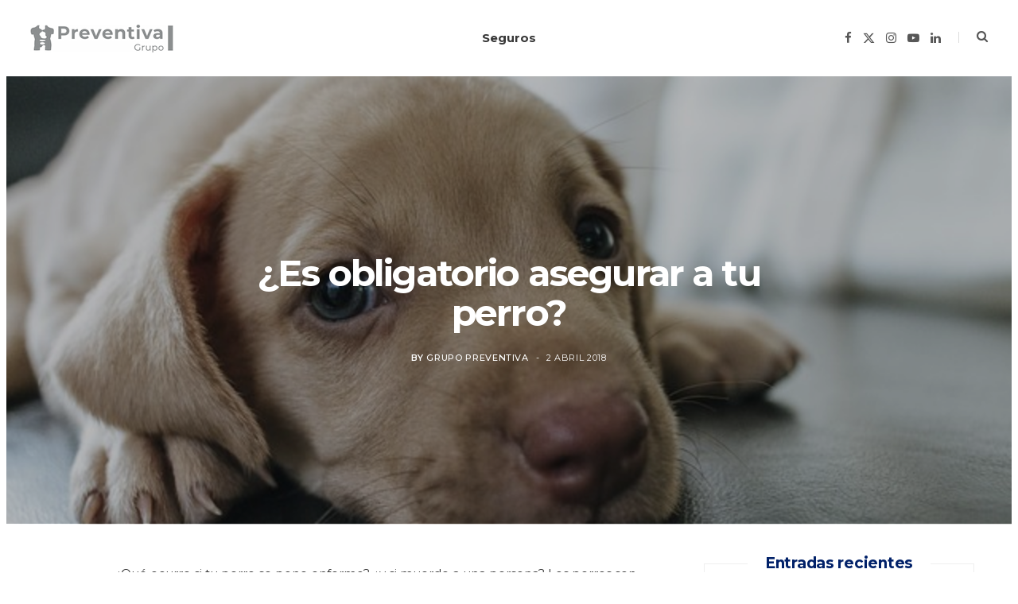

--- FILE ---
content_type: text/html; charset=UTF-8
request_url: https://grupopreventiva.com/obligatorio-asegurar-perro/
body_size: 17303
content:
<!DOCTYPE html>
<html lang="es">

<head>

	<meta charset="UTF-8" />
	<meta http-equiv="x-ua-compatible" content="ie=edge" />
	<meta name="viewport" content="width=device-width, initial-scale=1" />
	<link rel="pingback" href="https://grupopreventiva.com/xmlrpc.php" />
	<link rel="profile" href="https://gmpg.org/xfn/11" />
	
	<meta name='robots' content='noindex, nofollow' />

	<!-- This site is optimized with the Yoast SEO plugin v26.5 - https://yoast.com/wordpress/plugins/seo/ -->
	<title>¿Es obligatorio asegurar a tu perro? - Blog Grupo Preventiva</title>
<link data-rocket-preload as="style" href="https://fonts.googleapis.com/css?family=Open%20Sans%3A400%2C400i%2C600%2C700%7CLora%3A400i%7CMontserrat%3A400%2C500%2C600%2C700%7COpen%20Sans%3A400%2C500%2C600%2C700&#038;subset=latin%2Clatin-ext&#038;display=swap" rel="preload">
<link href="https://fonts.googleapis.com/css?family=Open%20Sans%3A400%2C400i%2C600%2C700%7CLora%3A400i%7CMontserrat%3A400%2C500%2C600%2C700%7COpen%20Sans%3A400%2C500%2C600%2C700&#038;subset=latin%2Clatin-ext&#038;display=swap" media="print" onload="this.media=&#039;all&#039;" rel="stylesheet">
<noscript><link rel="stylesheet" href="https://fonts.googleapis.com/css?family=Open%20Sans%3A400%2C400i%2C600%2C700%7CLora%3A400i%7CMontserrat%3A400%2C500%2C600%2C700%7COpen%20Sans%3A400%2C500%2C600%2C700&#038;subset=latin%2Clatin-ext&#038;display=swap"></noscript>
	<meta property="og:locale" content="es_ES" />
	<meta property="og:type" content="article" />
	<meta property="og:title" content="¿Es obligatorio asegurar a tu perro? - Blog Grupo Preventiva" />
	<meta property="og:description" content="¿Qué ocurre si tu perro se pone enfermo? ¿y si muerde a una persona? Los perros son como las personas: se pueden enfermar, necesitan cuidados, pueden tener accidentes (y también provocarlos), … ante estas situaciones un seguro para mascotas es de gran ayuda. Pero, ¿es obligatorio asegurar a tu perro? En España actualmente existe una" />
	<meta property="og:url" content="https://grupopreventiva.com/obligatorio-asegurar-perro/" />
	<meta property="og:site_name" content="Blog Grupo Preventiva" />
	<meta property="article:published_time" content="2018-04-02T00:00:00+00:00" />
	<meta property="og:image" content="https://grupopreventiva.com/wp-content/uploads/2020/02/es_obligatorio_asegurar_a_tu_perro.jpg" />
	<meta property="og:image:width" content="640" />
	<meta property="og:image:height" content="426" />
	<meta property="og:image:type" content="image/jpeg" />
	<meta name="author" content="Grupo Preventiva" />
	<meta name="twitter:card" content="summary_large_image" />
	<meta name="twitter:label1" content="Escrito por" />
	<meta name="twitter:data1" content="Grupo Preventiva" />
	<meta name="twitter:label2" content="Tiempo de lectura" />
	<meta name="twitter:data2" content="2 minutos" />
	<script type="application/ld+json" class="yoast-schema-graph">{"@context":"https://schema.org","@graph":[{"@type":"WebPage","@id":"https://grupopreventiva.com/obligatorio-asegurar-perro/","url":"https://grupopreventiva.com/obligatorio-asegurar-perro/","name":"¿Es obligatorio asegurar a tu perro? - Blog Grupo Preventiva","isPartOf":{"@id":"https://grupopreventiva.com/#website"},"primaryImageOfPage":{"@id":"https://grupopreventiva.com/obligatorio-asegurar-perro/#primaryimage"},"image":{"@id":"https://grupopreventiva.com/obligatorio-asegurar-perro/#primaryimage"},"thumbnailUrl":"https://grupopreventiva.com/wp-content/uploads/2020/02/es_obligatorio_asegurar_a_tu_perro.jpg","datePublished":"2018-04-02T00:00:00+00:00","author":{"@id":"https://grupopreventiva.com/#/schema/person/1c4e59219e3f65e7a7bd2a27949155e0"},"breadcrumb":{"@id":"https://grupopreventiva.com/obligatorio-asegurar-perro/#breadcrumb"},"inLanguage":"es","potentialAction":[{"@type":"ReadAction","target":["https://grupopreventiva.com/obligatorio-asegurar-perro/"]}]},{"@type":"ImageObject","inLanguage":"es","@id":"https://grupopreventiva.com/obligatorio-asegurar-perro/#primaryimage","url":"https://grupopreventiva.com/wp-content/uploads/2020/02/es_obligatorio_asegurar_a_tu_perro.jpg","contentUrl":"https://grupopreventiva.com/wp-content/uploads/2020/02/es_obligatorio_asegurar_a_tu_perro.jpg","width":640,"height":426},{"@type":"BreadcrumbList","@id":"https://grupopreventiva.com/obligatorio-asegurar-perro/#breadcrumb","itemListElement":[{"@type":"ListItem","position":1,"name":"Portada","item":"https://grupopreventiva.com/"},{"@type":"ListItem","position":2,"name":"¿Es obligatorio asegurar a tu perro?"}]},{"@type":"WebSite","@id":"https://grupopreventiva.com/#website","url":"https://grupopreventiva.com/","name":"Blog Grupo Preventiva","description":"Noticias y artículos relacionados con el seguro para tu familia","potentialAction":[{"@type":"SearchAction","target":{"@type":"EntryPoint","urlTemplate":"https://grupopreventiva.com/?s={search_term_string}"},"query-input":{"@type":"PropertyValueSpecification","valueRequired":true,"valueName":"search_term_string"}}],"inLanguage":"es"},{"@type":"Person","@id":"https://grupopreventiva.com/#/schema/person/1c4e59219e3f65e7a7bd2a27949155e0","name":"Grupo Preventiva","image":{"@type":"ImageObject","inLanguage":"es","@id":"https://grupopreventiva.com/#/schema/person/image/","url":"https://secure.gravatar.com/avatar/d85ef96636067a0c2f36df1696e50cddd7229d49f6993dee6266530870ab0e1e?s=96&d=mm&r=g","contentUrl":"https://secure.gravatar.com/avatar/d85ef96636067a0c2f36df1696e50cddd7229d49f6993dee6266530870ab0e1e?s=96&d=mm&r=g","caption":"Grupo Preventiva"},"url":"https://grupopreventiva.com/author/preventiva/"}]}</script>
	<!-- / Yoast SEO plugin. -->


<link rel='dns-prefetch' href='//fonts.googleapis.com' />
<link href='https://fonts.gstatic.com' crossorigin rel='preconnect' />
<link rel="alternate" type="application/rss+xml" title="Blog Grupo Preventiva &raquo; Feed" href="https://grupopreventiva.com/feed/" />
<link rel="alternate" type="application/rss+xml" title="Blog Grupo Preventiva &raquo; Feed de los comentarios" href="https://grupopreventiva.com/comments/feed/" />
<link rel="alternate" title="oEmbed (JSON)" type="application/json+oembed" href="https://grupopreventiva.com/wp-json/oembed/1.0/embed?url=https%3A%2F%2Fgrupopreventiva.com%2Fobligatorio-asegurar-perro%2F" />
<link rel="alternate" title="oEmbed (XML)" type="text/xml+oembed" href="https://grupopreventiva.com/wp-json/oembed/1.0/embed?url=https%3A%2F%2Fgrupopreventiva.com%2Fobligatorio-asegurar-perro%2F&#038;format=xml" />
<style id='wp-img-auto-sizes-contain-inline-css' type='text/css'>
img:is([sizes=auto i],[sizes^="auto," i]){contain-intrinsic-size:3000px 1500px}
/*# sourceURL=wp-img-auto-sizes-contain-inline-css */
</style>
<link data-minify="1" rel='stylesheet' id='cheerup-core-css' href='https://grupopreventiva.com/wp-content/cache/min/1/wp-content/themes/cheerup/style.css?ver=1761043654' type='text/css' media='all' />
<style id='wp-emoji-styles-inline-css' type='text/css'>

	img.wp-smiley, img.emoji {
		display: inline !important;
		border: none !important;
		box-shadow: none !important;
		height: 1em !important;
		width: 1em !important;
		margin: 0 0.07em !important;
		vertical-align: -0.1em !important;
		background: none !important;
		padding: 0 !important;
	}
/*# sourceURL=wp-emoji-styles-inline-css */
</style>
<style id='wp-block-library-inline-css' type='text/css'>
:root{--wp-block-synced-color:#7a00df;--wp-block-synced-color--rgb:122,0,223;--wp-bound-block-color:var(--wp-block-synced-color);--wp-editor-canvas-background:#ddd;--wp-admin-theme-color:#007cba;--wp-admin-theme-color--rgb:0,124,186;--wp-admin-theme-color-darker-10:#006ba1;--wp-admin-theme-color-darker-10--rgb:0,107,160.5;--wp-admin-theme-color-darker-20:#005a87;--wp-admin-theme-color-darker-20--rgb:0,90,135;--wp-admin-border-width-focus:2px}@media (min-resolution:192dpi){:root{--wp-admin-border-width-focus:1.5px}}.wp-element-button{cursor:pointer}:root .has-very-light-gray-background-color{background-color:#eee}:root .has-very-dark-gray-background-color{background-color:#313131}:root .has-very-light-gray-color{color:#eee}:root .has-very-dark-gray-color{color:#313131}:root .has-vivid-green-cyan-to-vivid-cyan-blue-gradient-background{background:linear-gradient(135deg,#00d084,#0693e3)}:root .has-purple-crush-gradient-background{background:linear-gradient(135deg,#34e2e4,#4721fb 50%,#ab1dfe)}:root .has-hazy-dawn-gradient-background{background:linear-gradient(135deg,#faaca8,#dad0ec)}:root .has-subdued-olive-gradient-background{background:linear-gradient(135deg,#fafae1,#67a671)}:root .has-atomic-cream-gradient-background{background:linear-gradient(135deg,#fdd79a,#004a59)}:root .has-nightshade-gradient-background{background:linear-gradient(135deg,#330968,#31cdcf)}:root .has-midnight-gradient-background{background:linear-gradient(135deg,#020381,#2874fc)}:root{--wp--preset--font-size--normal:16px;--wp--preset--font-size--huge:42px}.has-regular-font-size{font-size:1em}.has-larger-font-size{font-size:2.625em}.has-normal-font-size{font-size:var(--wp--preset--font-size--normal)}.has-huge-font-size{font-size:var(--wp--preset--font-size--huge)}.has-text-align-center{text-align:center}.has-text-align-left{text-align:left}.has-text-align-right{text-align:right}.has-fit-text{white-space:nowrap!important}#end-resizable-editor-section{display:none}.aligncenter{clear:both}.items-justified-left{justify-content:flex-start}.items-justified-center{justify-content:center}.items-justified-right{justify-content:flex-end}.items-justified-space-between{justify-content:space-between}.screen-reader-text{border:0;clip-path:inset(50%);height:1px;margin:-1px;overflow:hidden;padding:0;position:absolute;width:1px;word-wrap:normal!important}.screen-reader-text:focus{background-color:#ddd;clip-path:none;color:#444;display:block;font-size:1em;height:auto;left:5px;line-height:normal;padding:15px 23px 14px;text-decoration:none;top:5px;width:auto;z-index:100000}html :where(.has-border-color){border-style:solid}html :where([style*=border-top-color]){border-top-style:solid}html :where([style*=border-right-color]){border-right-style:solid}html :where([style*=border-bottom-color]){border-bottom-style:solid}html :where([style*=border-left-color]){border-left-style:solid}html :where([style*=border-width]){border-style:solid}html :where([style*=border-top-width]){border-top-style:solid}html :where([style*=border-right-width]){border-right-style:solid}html :where([style*=border-bottom-width]){border-bottom-style:solid}html :where([style*=border-left-width]){border-left-style:solid}html :where(img[class*=wp-image-]){height:auto;max-width:100%}:where(figure){margin:0 0 1em}html :where(.is-position-sticky){--wp-admin--admin-bar--position-offset:var(--wp-admin--admin-bar--height,0px)}@media screen and (max-width:600px){html :where(.is-position-sticky){--wp-admin--admin-bar--position-offset:0px}}

/*# sourceURL=wp-block-library-inline-css */
</style><style id='global-styles-inline-css' type='text/css'>
:root{--wp--preset--aspect-ratio--square: 1;--wp--preset--aspect-ratio--4-3: 4/3;--wp--preset--aspect-ratio--3-4: 3/4;--wp--preset--aspect-ratio--3-2: 3/2;--wp--preset--aspect-ratio--2-3: 2/3;--wp--preset--aspect-ratio--16-9: 16/9;--wp--preset--aspect-ratio--9-16: 9/16;--wp--preset--color--black: #000000;--wp--preset--color--cyan-bluish-gray: #abb8c3;--wp--preset--color--white: #ffffff;--wp--preset--color--pale-pink: #f78da7;--wp--preset--color--vivid-red: #cf2e2e;--wp--preset--color--luminous-vivid-orange: #ff6900;--wp--preset--color--luminous-vivid-amber: #fcb900;--wp--preset--color--light-green-cyan: #7bdcb5;--wp--preset--color--vivid-green-cyan: #00d084;--wp--preset--color--pale-cyan-blue: #8ed1fc;--wp--preset--color--vivid-cyan-blue: #0693e3;--wp--preset--color--vivid-purple: #9b51e0;--wp--preset--gradient--vivid-cyan-blue-to-vivid-purple: linear-gradient(135deg,rgb(6,147,227) 0%,rgb(155,81,224) 100%);--wp--preset--gradient--light-green-cyan-to-vivid-green-cyan: linear-gradient(135deg,rgb(122,220,180) 0%,rgb(0,208,130) 100%);--wp--preset--gradient--luminous-vivid-amber-to-luminous-vivid-orange: linear-gradient(135deg,rgb(252,185,0) 0%,rgb(255,105,0) 100%);--wp--preset--gradient--luminous-vivid-orange-to-vivid-red: linear-gradient(135deg,rgb(255,105,0) 0%,rgb(207,46,46) 100%);--wp--preset--gradient--very-light-gray-to-cyan-bluish-gray: linear-gradient(135deg,rgb(238,238,238) 0%,rgb(169,184,195) 100%);--wp--preset--gradient--cool-to-warm-spectrum: linear-gradient(135deg,rgb(74,234,220) 0%,rgb(151,120,209) 20%,rgb(207,42,186) 40%,rgb(238,44,130) 60%,rgb(251,105,98) 80%,rgb(254,248,76) 100%);--wp--preset--gradient--blush-light-purple: linear-gradient(135deg,rgb(255,206,236) 0%,rgb(152,150,240) 100%);--wp--preset--gradient--blush-bordeaux: linear-gradient(135deg,rgb(254,205,165) 0%,rgb(254,45,45) 50%,rgb(107,0,62) 100%);--wp--preset--gradient--luminous-dusk: linear-gradient(135deg,rgb(255,203,112) 0%,rgb(199,81,192) 50%,rgb(65,88,208) 100%);--wp--preset--gradient--pale-ocean: linear-gradient(135deg,rgb(255,245,203) 0%,rgb(182,227,212) 50%,rgb(51,167,181) 100%);--wp--preset--gradient--electric-grass: linear-gradient(135deg,rgb(202,248,128) 0%,rgb(113,206,126) 100%);--wp--preset--gradient--midnight: linear-gradient(135deg,rgb(2,3,129) 0%,rgb(40,116,252) 100%);--wp--preset--font-size--small: 13px;--wp--preset--font-size--medium: 20px;--wp--preset--font-size--large: 36px;--wp--preset--font-size--x-large: 42px;--wp--preset--spacing--20: 0.44rem;--wp--preset--spacing--30: 0.67rem;--wp--preset--spacing--40: 1rem;--wp--preset--spacing--50: 1.5rem;--wp--preset--spacing--60: 2.25rem;--wp--preset--spacing--70: 3.38rem;--wp--preset--spacing--80: 5.06rem;--wp--preset--shadow--natural: 6px 6px 9px rgba(0, 0, 0, 0.2);--wp--preset--shadow--deep: 12px 12px 50px rgba(0, 0, 0, 0.4);--wp--preset--shadow--sharp: 6px 6px 0px rgba(0, 0, 0, 0.2);--wp--preset--shadow--outlined: 6px 6px 0px -3px rgb(255, 255, 255), 6px 6px rgb(0, 0, 0);--wp--preset--shadow--crisp: 6px 6px 0px rgb(0, 0, 0);}:where(.is-layout-flex){gap: 0.5em;}:where(.is-layout-grid){gap: 0.5em;}body .is-layout-flex{display: flex;}.is-layout-flex{flex-wrap: wrap;align-items: center;}.is-layout-flex > :is(*, div){margin: 0;}body .is-layout-grid{display: grid;}.is-layout-grid > :is(*, div){margin: 0;}:where(.wp-block-columns.is-layout-flex){gap: 2em;}:where(.wp-block-columns.is-layout-grid){gap: 2em;}:where(.wp-block-post-template.is-layout-flex){gap: 1.25em;}:where(.wp-block-post-template.is-layout-grid){gap: 1.25em;}.has-black-color{color: var(--wp--preset--color--black) !important;}.has-cyan-bluish-gray-color{color: var(--wp--preset--color--cyan-bluish-gray) !important;}.has-white-color{color: var(--wp--preset--color--white) !important;}.has-pale-pink-color{color: var(--wp--preset--color--pale-pink) !important;}.has-vivid-red-color{color: var(--wp--preset--color--vivid-red) !important;}.has-luminous-vivid-orange-color{color: var(--wp--preset--color--luminous-vivid-orange) !important;}.has-luminous-vivid-amber-color{color: var(--wp--preset--color--luminous-vivid-amber) !important;}.has-light-green-cyan-color{color: var(--wp--preset--color--light-green-cyan) !important;}.has-vivid-green-cyan-color{color: var(--wp--preset--color--vivid-green-cyan) !important;}.has-pale-cyan-blue-color{color: var(--wp--preset--color--pale-cyan-blue) !important;}.has-vivid-cyan-blue-color{color: var(--wp--preset--color--vivid-cyan-blue) !important;}.has-vivid-purple-color{color: var(--wp--preset--color--vivid-purple) !important;}.has-black-background-color{background-color: var(--wp--preset--color--black) !important;}.has-cyan-bluish-gray-background-color{background-color: var(--wp--preset--color--cyan-bluish-gray) !important;}.has-white-background-color{background-color: var(--wp--preset--color--white) !important;}.has-pale-pink-background-color{background-color: var(--wp--preset--color--pale-pink) !important;}.has-vivid-red-background-color{background-color: var(--wp--preset--color--vivid-red) !important;}.has-luminous-vivid-orange-background-color{background-color: var(--wp--preset--color--luminous-vivid-orange) !important;}.has-luminous-vivid-amber-background-color{background-color: var(--wp--preset--color--luminous-vivid-amber) !important;}.has-light-green-cyan-background-color{background-color: var(--wp--preset--color--light-green-cyan) !important;}.has-vivid-green-cyan-background-color{background-color: var(--wp--preset--color--vivid-green-cyan) !important;}.has-pale-cyan-blue-background-color{background-color: var(--wp--preset--color--pale-cyan-blue) !important;}.has-vivid-cyan-blue-background-color{background-color: var(--wp--preset--color--vivid-cyan-blue) !important;}.has-vivid-purple-background-color{background-color: var(--wp--preset--color--vivid-purple) !important;}.has-black-border-color{border-color: var(--wp--preset--color--black) !important;}.has-cyan-bluish-gray-border-color{border-color: var(--wp--preset--color--cyan-bluish-gray) !important;}.has-white-border-color{border-color: var(--wp--preset--color--white) !important;}.has-pale-pink-border-color{border-color: var(--wp--preset--color--pale-pink) !important;}.has-vivid-red-border-color{border-color: var(--wp--preset--color--vivid-red) !important;}.has-luminous-vivid-orange-border-color{border-color: var(--wp--preset--color--luminous-vivid-orange) !important;}.has-luminous-vivid-amber-border-color{border-color: var(--wp--preset--color--luminous-vivid-amber) !important;}.has-light-green-cyan-border-color{border-color: var(--wp--preset--color--light-green-cyan) !important;}.has-vivid-green-cyan-border-color{border-color: var(--wp--preset--color--vivid-green-cyan) !important;}.has-pale-cyan-blue-border-color{border-color: var(--wp--preset--color--pale-cyan-blue) !important;}.has-vivid-cyan-blue-border-color{border-color: var(--wp--preset--color--vivid-cyan-blue) !important;}.has-vivid-purple-border-color{border-color: var(--wp--preset--color--vivid-purple) !important;}.has-vivid-cyan-blue-to-vivid-purple-gradient-background{background: var(--wp--preset--gradient--vivid-cyan-blue-to-vivid-purple) !important;}.has-light-green-cyan-to-vivid-green-cyan-gradient-background{background: var(--wp--preset--gradient--light-green-cyan-to-vivid-green-cyan) !important;}.has-luminous-vivid-amber-to-luminous-vivid-orange-gradient-background{background: var(--wp--preset--gradient--luminous-vivid-amber-to-luminous-vivid-orange) !important;}.has-luminous-vivid-orange-to-vivid-red-gradient-background{background: var(--wp--preset--gradient--luminous-vivid-orange-to-vivid-red) !important;}.has-very-light-gray-to-cyan-bluish-gray-gradient-background{background: var(--wp--preset--gradient--very-light-gray-to-cyan-bluish-gray) !important;}.has-cool-to-warm-spectrum-gradient-background{background: var(--wp--preset--gradient--cool-to-warm-spectrum) !important;}.has-blush-light-purple-gradient-background{background: var(--wp--preset--gradient--blush-light-purple) !important;}.has-blush-bordeaux-gradient-background{background: var(--wp--preset--gradient--blush-bordeaux) !important;}.has-luminous-dusk-gradient-background{background: var(--wp--preset--gradient--luminous-dusk) !important;}.has-pale-ocean-gradient-background{background: var(--wp--preset--gradient--pale-ocean) !important;}.has-electric-grass-gradient-background{background: var(--wp--preset--gradient--electric-grass) !important;}.has-midnight-gradient-background{background: var(--wp--preset--gradient--midnight) !important;}.has-small-font-size{font-size: var(--wp--preset--font-size--small) !important;}.has-medium-font-size{font-size: var(--wp--preset--font-size--medium) !important;}.has-large-font-size{font-size: var(--wp--preset--font-size--large) !important;}.has-x-large-font-size{font-size: var(--wp--preset--font-size--x-large) !important;}
/*# sourceURL=global-styles-inline-css */
</style>

<style id='classic-theme-styles-inline-css' type='text/css'>
/*! This file is auto-generated */
.wp-block-button__link{color:#fff;background-color:#32373c;border-radius:9999px;box-shadow:none;text-decoration:none;padding:calc(.667em + 2px) calc(1.333em + 2px);font-size:1.125em}.wp-block-file__button{background:#32373c;color:#fff;text-decoration:none}
/*# sourceURL=/wp-includes/css/classic-themes.min.css */
</style>
<link data-minify="1" rel='stylesheet' id='wpa-css-css' href='https://grupopreventiva.com/wp-content/cache/min/1/wp-content/plugins/honeypot/includes/css/wpa.css?ver=1761043654' type='text/css' media='all' />

<link data-minify="1" rel='stylesheet' id='cheerup-icons-css' href='https://grupopreventiva.com/wp-content/cache/min/1/wp-content/themes/cheerup/css/icons/icons.css?ver=1761043654' type='text/css' media='all' />
<link data-minify="1" rel='stylesheet' id='cheerup-lightbox-css' href='https://grupopreventiva.com/wp-content/cache/min/1/wp-content/themes/cheerup/css/lightbox.css?ver=1761043654' type='text/css' media='all' />
<link data-minify="1" rel='stylesheet' id='cheerup-skin-css' href='https://grupopreventiva.com/wp-content/cache/min/1/wp-content/themes/cheerup/css/skin-bold.css?ver=1761043654' type='text/css' media='all' />
<link data-minify="1" rel='stylesheet' id='cheerup-font-raleway-css' href='https://grupopreventiva.com/wp-content/cache/min/1/wp-content/themes/cheerup/css/fonts/raleway.css?ver=1761043654' type='text/css' media='all' />
<link data-minify="1" rel='stylesheet' id='cheerup-child-css' href='https://grupopreventiva.com/wp-content/cache/min/1/wp-content/themes/cheerup-child/style.css?ver=1761043654' type='text/css' media='all' />
<style id='cheerup-child-inline-css' type='text/css'>
:root { --main-color: #4698cb;
--main-color-rgb: 70,152,203;
--text-font: "Montserrat", system-ui, -apple-system, "Segoe UI", Arial, sans-serif;
--body-font: "Montserrat", system-ui, -apple-system, "Segoe UI", Arial, sans-serif;
--title-font: "Montserrat", system-ui, -apple-system, "Segoe UI", Arial, sans-serif;
--h-font: "Montserrat", system-ui, -apple-system, "Segoe UI", Arial, sans-serif;
--title-font: "Montserrat", system-ui, -apple-system, "Segoe UI", Arial, sans-serif;
--nav-hover-color: #012169;
--nav-blip-hover-color: #012169;
--nav-active-color: #012169;
--ui-font: "Montserrat", system-ui, -apple-system, "Segoe UI", Arial, sans-serif;
--title-font: "Montserrat", system-ui, -apple-system, "Segoe UI", Arial, sans-serif;
--h-font: "Montserrat", system-ui, -apple-system, "Segoe UI", Arial, sans-serif;
--alt-font: "Montserrat", system-ui, -apple-system, "Segoe UI", Arial, sans-serif;
--alt-font2: "Montserrat", system-ui, -apple-system, "Segoe UI", Arial, sans-serif; }
.post-title, 
.post-title-alt, 
.post-title a, 
.post-title-alt a { color: #012169; }
.sidebar .widget-title { color: #012169; }
.sidebar .widget-title .title { font-family: "Open Sans", system-ui, -apple-system, "Segoe UI", Arial, sans-serif; }
.sidebar .widget-title { --block-head-bc: #4698cb; }
.navigation { font-family: "Open Sans", system-ui, -apple-system, "Segoe UI", Arial, sans-serif; }
.navigation .menu > li > a:after { display: none; }
.navigation { --nav-drop-color: #c3c3c3; --nav-drop-active-color: #000000; }
.main-footer .upper-footer { background-color: #4698cb; border-top: none; }
.main-footer .post-title, .main-footer .product-title { color: #012169 !important; }
.navigation.inline .menu > li > a { font-family: "Open Sans", system-ui, -apple-system, "Segoe UI", Arial, sans-serif; }
.navigation.inline .menu > li li a { font-family: "Open Sans", system-ui, -apple-system, "Segoe UI", Arial, sans-serif; }


/*# sourceURL=cheerup-child-inline-css */
</style>

<style id='rocket-lazyload-inline-css' type='text/css'>
.rll-youtube-player{position:relative;padding-bottom:56.23%;height:0;overflow:hidden;max-width:100%;}.rll-youtube-player:focus-within{outline: 2px solid currentColor;outline-offset: 5px;}.rll-youtube-player iframe{position:absolute;top:0;left:0;width:100%;height:100%;z-index:100;background:0 0}.rll-youtube-player img{bottom:0;display:block;left:0;margin:auto;max-width:100%;width:100%;position:absolute;right:0;top:0;border:none;height:auto;-webkit-transition:.4s all;-moz-transition:.4s all;transition:.4s all}.rll-youtube-player img:hover{-webkit-filter:brightness(75%)}.rll-youtube-player .play{height:100%;width:100%;left:0;top:0;position:absolute;background:url(https://grupopreventiva.com/wp-content/plugins/wp-rocket/assets/img/youtube.png) no-repeat center;background-color: transparent !important;cursor:pointer;border:none;}
/*# sourceURL=rocket-lazyload-inline-css */
</style>
<script type="text/javascript" id="cheerup-lazy-inline-js-after">
/* <![CDATA[ */
/**
 * @copyright ThemeSphere
 * @preserve
 */
var BunyadLazy={};BunyadLazy.load=function(){function a(e,n){var t={};e.dataset.bgset&&e.dataset.sizes?(t.sizes=e.dataset.sizes,t.srcset=e.dataset.bgset):t.src=e.dataset.bgsrc,function(t){var a=t.dataset.ratio;if(0<a){const e=t.parentElement;if(e.classList.contains("media-ratio")){const n=e.style;n.getPropertyValue("--a-ratio")||(n.paddingBottom=100/a+"%")}}}(e);var a,o=document.createElement("img");for(a in o.onload=function(){var t="url('"+(o.currentSrc||o.src)+"')",a=e.style;a.backgroundImage!==t&&requestAnimationFrame(()=>{a.backgroundImage=t,n&&n()}),o.onload=null,o.onerror=null,o=null},o.onerror=o.onload,t)o.setAttribute(a,t[a]);o&&o.complete&&0<o.naturalWidth&&o.onload&&o.onload()}function e(t){t.dataset.loaded||a(t,()=>{document.dispatchEvent(new Event("lazyloaded")),t.dataset.loaded=1})}function n(t){"complete"===document.readyState?t():window.addEventListener("load",t)}return{initEarly:function(){var t,a=()=>{document.querySelectorAll(".img.bg-cover:not(.lazyload)").forEach(e)};"complete"!==document.readyState?(t=setInterval(a,150),n(()=>{a(),clearInterval(t)})):a()},callOnLoad:n,initBgImages:function(t){t&&n(()=>{document.querySelectorAll(".img.bg-cover").forEach(e)})},bgLoad:a}}(),BunyadLazy.load.initEarly();
//# sourceURL=cheerup-lazy-inline-js-after
/* ]]> */
</script>
<script type="text/javascript" id="jquery-core-js-extra">
/* <![CDATA[ */
var Sphere_Plugin = {"ajaxurl":"https://grupopreventiva.com/wp-admin/admin-ajax.php"};
//# sourceURL=jquery-core-js-extra
/* ]]> */
</script>
<script type="text/javascript" src="https://grupopreventiva.com/wp-includes/js/jquery/jquery.min.js?ver=3.7.1" id="jquery-core-js"></script>
<script type="text/javascript" src="https://grupopreventiva.com/wp-includes/js/jquery/jquery-migrate.min.js?ver=3.4.1" id="jquery-migrate-js"></script>
<link rel="https://api.w.org/" href="https://grupopreventiva.com/wp-json/" /><link rel="alternate" title="JSON" type="application/json" href="https://grupopreventiva.com/wp-json/wp/v2/posts/828" /><link rel="EditURI" type="application/rsd+xml" title="RSD" href="https://grupopreventiva.com/xmlrpc.php?rsd" />
<meta name="generator" content="WordPress 6.9" />
<link rel='shortlink' href='https://grupopreventiva.com/?p=828' />
<noscript><style id="rocket-lazyload-nojs-css">.rll-youtube-player, [data-lazy-src]{display:none !important;}</style></noscript>
<meta name="generator" content="WP Rocket 3.20.1.2" data-wpr-features="wpr_defer_js wpr_minify_js wpr_lazyload_images wpr_lazyload_iframes wpr_minify_css wpr_desktop" /></head>

<body class="wp-singular post-template-default single single-post postid-828 single-format-image wp-theme-cheerup wp-child-theme-cheerup-child right-sidebar layout-creative skin-bold has-lb has-lb-s">


<div data-rocket-location-hash="a933d212100e5e0b47adec7322983482" class="main-wrap">

	
		
		
<header data-rocket-location-hash="5ef4f59eb661d1a49b10eb714ff53c18" id="main-head" class="main-head head-nav-below simple has-search-modal">

	<div data-rocket-location-hash="093ae98d9c256c4f3c1b08486efb3db4" class="inner inner-head ts-contain" data-sticky-bar="smart">
		<div class="wrap">
		
			<div class="left-contain">
				<span class="mobile-nav"><i class="tsi tsi-bars"></i></span>	
			
						<div class="title">
			
			<a href="https://grupopreventiva.com/" title="Blog Grupo Preventiva" rel="home">
			
							
								
				<img src="data:image/svg+xml,%3Csvg%20xmlns='http://www.w3.org/2000/svg'%20viewBox='0%200%20180%2035'%3E%3C/svg%3E" class="logo-image" alt="Blog Grupo Preventiva" data-lazy-srcset="https://grupopreventiva.com/wp-content/uploads/2023/05/logo-nuevo-grupo-preventiva.png ,https://grupopreventiva.com/wp-content/uploads/2023/05/logo-nuevo-grupo-preventiva-2x.png 2x" width="180" height="35" data-lazy-src="https://grupopreventiva.com/wp-content/uploads/2023/05/logo-nuevo-grupo-preventiva.png" /><noscript><img src="https://grupopreventiva.com/wp-content/uploads/2023/05/logo-nuevo-grupo-preventiva.png" class="logo-image" alt="Blog Grupo Preventiva" srcset="https://grupopreventiva.com/wp-content/uploads/2023/05/logo-nuevo-grupo-preventiva.png ,https://grupopreventiva.com/wp-content/uploads/2023/05/logo-nuevo-grupo-preventiva-2x.png 2x" width="180" height="35" /></noscript>

						
			</a>
		
		</div>			
			</div>
				
				
			<div class="navigation-wrap inline">
								
				<nav class="navigation navigation-main inline simple light" data-sticky-bar="smart">
					<div class="menu-main-menu-container"><ul id="menu-main-menu" class="menu"><li id="menu-item-1243" class="menu-item menu-item-type-taxonomy menu-item-object-category menu-cat-17 menu-item-1243"><a href="https://grupopreventiva.com/category/seguros/">Seguros</a></li>
</ul></div>				</nav>
				
							</div>
			
			<div class="actions">
			
				
	
		<ul class="social-icons cf">
		
					
			<li><a href="https://www.facebook.com/GrupoPreventivaSeguros" class="tsi tsi-facebook" target="_blank"><span class="visuallyhidden">Facebook</span></a></li>
									
					
			<li><a href="https://twitter.com/GrupoPreventiva" class="tsi tsi-twitter" target="_blank"><span class="visuallyhidden">X (Twitter)</span></a></li>
									
					
			<li><a href="https://www.instagram.com/preventiva_seguros/" class="tsi tsi-instagram" target="_blank"><span class="visuallyhidden">Instagram</span></a></li>
									
					
			<li><a href="https://www.youtube.com/channel/UCPyOOEmdZn1aQKLaD9axtHQ" class="tsi tsi-youtube-play" target="_blank"><span class="visuallyhidden">YouTube</span></a></li>
									
					
			<li><a href="https://www.linkedin.com/company/preventiva-compa-ia-de-seguros-y-reaseguros-s.a.?trk=top_nav_home" class="tsi tsi-linkedin" target="_blank"><span class="visuallyhidden">LinkedIn</span></a></li>
									
					
		</ul>
	
								
								
					<a href="#" title="Buscar" class="search-link"><i class="tsi tsi-search"></i></a>
					
					<div class="search-box-overlay">
						<form method="get" class="search-form" action="https://grupopreventiva.com/">
						
							<button type="submit" class="search-submit" aria-label="Buscar"><i class="tsi tsi-search"></i></button>
							<input type="search" class="search-field" name="s" placeholder="Escribe y pulsa Intro" value="" required />
									
						</form>
					</div>
				
								
							
			</div>
		</div>
	</div>

</header> <!-- .main-head -->	
	
		
	
<div data-rocket-location-hash="0c82e35287269051bdc3a539e5e5ae91" class="single-creative css-parallax">

	<div data-rocket-location-hash="2e02b6d829971ec13e12490be8d0ec7b" class="cf">
		
	
	<div class="featured" data-parallax="1">
	
				
			<a href="https://grupopreventiva.com/wp-content/uploads/2020/02/es_obligatorio_asegurar_a_tu_perro.jpg" class="image-link"><img width="640" height="426" src="data:image/svg+xml,%3Csvg%20xmlns='http://www.w3.org/2000/svg'%20viewBox='0%200%20640%20426'%3E%3C/svg%3E" class="attachment-large size-large wp-post-image" alt="" data-lazy-sizes="(max-width: 1920px) 100vw, 1920px" title="¿Es obligatorio asegurar a tu perro?" decoding="async" fetchpriority="high" data-lazy-srcset="https://grupopreventiva.com/wp-content/uploads/2020/02/es_obligatorio_asegurar_a_tu_perro.jpg 640w, https://grupopreventiva.com/wp-content/uploads/2020/02/es_obligatorio_asegurar_a_tu_perro-300x200.jpg 300w, https://grupopreventiva.com/wp-content/uploads/2020/02/es_obligatorio_asegurar_a_tu_perro-175x116.jpg 175w, https://grupopreventiva.com/wp-content/uploads/2020/02/es_obligatorio_asegurar_a_tu_perro-450x300.jpg 450w" data-lazy-src="https://grupopreventiva.com/wp-content/uploads/2020/02/es_obligatorio_asegurar_a_tu_perro.jpg" /><noscript><img width="640" height="426" src="https://grupopreventiva.com/wp-content/uploads/2020/02/es_obligatorio_asegurar_a_tu_perro.jpg" class="attachment-large size-large wp-post-image" alt="" sizes="(max-width: 1920px) 100vw, 1920px" title="¿Es obligatorio asegurar a tu perro?" decoding="async" fetchpriority="high" srcset="https://grupopreventiva.com/wp-content/uploads/2020/02/es_obligatorio_asegurar_a_tu_perro.jpg 640w, https://grupopreventiva.com/wp-content/uploads/2020/02/es_obligatorio_asegurar_a_tu_perro-300x200.jpg 300w, https://grupopreventiva.com/wp-content/uploads/2020/02/es_obligatorio_asegurar_a_tu_perro-175x116.jpg 175w, https://grupopreventiva.com/wp-content/uploads/2020/02/es_obligatorio_asegurar_a_tu_perro-450x300.jpg 450w" /></noscript></a>			
				
		<div class="overlay">
					
			<div class="post-meta post-meta-b the-post-meta has-below"><div class="meta-above"><span class="cat-labels">
						<span class="text-in">En</span>
						
					</span>
					</div><h1 class="is-title post-title">¿Es obligatorio asegurar a tu perro?</h1><div class="below meta-below"><span class="meta-item post-author"><span class="by">By</span> <a href="https://grupopreventiva.com/author/preventiva/" title="Entradas de Grupo Preventiva" rel="author">Grupo Preventiva</a></span> <span class="meta-sep"></span> <a href="https://grupopreventiva.com/obligatorio-asegurar-perro/" class="meta-item date-link">
						<time class="post-date" datetime="2018-04-02T00:00:00+00:00">2 abril 2018</time>
					</a></div></div>							
														<div class="post-share">
					
						
			<div class="post-share-icons cf">
			
				<span class="counters">

													
		<a href="#" class="likes-count tsi tsi-heart-o" data-id="828" title=""><span class="number">0</span></a>
		
												
				</span>

								
					<a href="https://www.facebook.com/sharer.php?u=https%3A%2F%2Fgrupopreventiva.com%2Fobligatorio-asegurar-perro%2F" class="link facebook" target="_blank" title="Compartir en Facebook"><i class="tsi tsi-facebook"></i></a>
						
								
					<a href="https://twitter.com/intent/tweet?url=https%3A%2F%2Fgrupopreventiva.com%2Fobligatorio-asegurar-perro%2F&#038;text=%C2%BFEs%20obligatorio%20asegurar%20a%20tu%20perro%3F" class="link twitter" target="_blank" title="Compartir en Twitter"><i class="tsi tsi-twitter"></i></a>
						
								
					<a href="https://pinterest.com/pin/create/button/?url=https%3A%2F%2Fgrupopreventiva.com%2Fobligatorio-asegurar-perro%2F&#038;media=https%3A%2F%2Fgrupopreventiva.com%2Fwp-content%2Fuploads%2F2020%2F02%2Fes_obligatorio_asegurar_a_tu_perro.jpg&#038;description=%C2%BFEs%20obligatorio%20asegurar%20a%20tu%20perro%3F" class="link pinterest" target="_blank" title="Pinterest"><i class="tsi tsi-pinterest-p"></i></a>
						
								
					<a href="/cdn-cgi/l/email-protection#[base64]" class="link email" target="_blank" title="Email"><i class="tsi tsi-envelope-o"></i></a>
						
									
								
			</div>
			
						
		</div>										
		</div>
		
	</div>

		</div>
	
	
	<div data-rocket-location-hash="84f1fab2b885058f57280e1beb7f8544" class="main wrap">

		<div id="post-828" class="post-828 post type-post status-publish format-image has-post-thumbnail tag-mascotas tag-perros tag-seguros-de-mascotas tag-seguros-de-perros post_format-post-format-image">
	
		<div class="ts-row cf">
			<div class="col-8 main-content cf">

				<article class="the-post">
					
								
					<div>
									
	
	<div class="post-share-float share-float-a is-hidden cf">
	
					<span class="share-text">Compartir</span>
		
		<div class="services">
		
				
			<a href="https://www.facebook.com/sharer.php?u=https%3A%2F%2Fgrupopreventiva.com%2Fobligatorio-asegurar-perro%2F" class="cf service facebook" target="_blank" title="Compartir en Facebook">
				<i class="tsi tsi-facebook"></i>
				<span class="label">Compartir en Facebook</span>
			</a>
				
				
			<a href="https://twitter.com/intent/tweet?url=https%3A%2F%2Fgrupopreventiva.com%2Fobligatorio-asegurar-perro%2F&text=%C2%BFEs%20obligatorio%20asegurar%20a%20tu%20perro%3F" class="cf service twitter" target="_blank" title="Compartir en Twitter">
				<i class="tsi tsi-twitter"></i>
				<span class="label">Compartir en Twitter</span>
			</a>
				
				
			<a href="https://pinterest.com/pin/create/button/?url=https%3A%2F%2Fgrupopreventiva.com%2Fobligatorio-asegurar-perro%2F&media=https%3A%2F%2Fgrupopreventiva.com%2Fwp-content%2Fuploads%2F2020%2F02%2Fes_obligatorio_asegurar_a_tu_perro.jpg&description=%C2%BFEs%20obligatorio%20asegurar%20a%20tu%20perro%3F" class="cf service pinterest" target="_blank" title="Pinterest">
				<i class="tsi tsi-pinterest-p"></i>
				<span class="label">Pinterest</span>
			</a>
				
				
			<a href="/cdn-cgi/l/email-protection#[base64]" class="cf service email" target="_blank" title="Email">
				<i class="tsi tsi-envelope-o"></i>
				<span class="label">Email</span>
			</a>
				
				
		</div>
		
	</div>
	
							</div>
		
		<div class="post-content description cf entry-content has-share-float content-normal">


			<p>¿Qué ocurre si tu perro se pone enfermo? ¿y si muerde a una persona? Los perros son como las personas: se pueden enfermar, necesitan cuidados, pueden tener accidentes (y también provocarlos), … ante estas situaciones un seguro para mascotas es de gran ayuda. Pero, ¿es obligatorio asegurar a tu perro?</p>
<p>En España actualmente existe una normativa sobre sobre el régimen jurídico de la tenencia de animales potencialmente peligrosos, donde se incluye a los perros que son considerados peligrosos según su raza. En primer lugar, la lista de perros de razas potencialmente peligrosas está muy abierta. De hecho, la normativa indica que serán considerados perros potencialmente peligrosos aquellos animales de la especie canina que manifiesten un carácter marcadamente agresivo o que hayan protagonizado agresiones a personas o a otros animales.<br />
 <br />
Además, los propietarios de perros considerados de razas potencialmente peligrosas tienen que obtener una licencia especial. Para obtener esta licencia es necesario tener contratado un seguro de responsabilidad civil por daños a terceros con una cobertura no inferior a ciento veinte mil euros (120.000 €).<br />
 <br />
Las razas de perros que la normativa indica como potencialmente peligrosas son:<br />
a) Pit Bull Terrier.<br />
b) Staffordshire Bull Terrier.<br />
c) American Staffodshire Terrier.<br />
d) Rottweiler.<br />
e) Dogo Argentino.<br />
f) Fila Brasileiro.<br />
g) Tosa Inu.<br />
h) Akita Inu.<br />
 <br />
También establece las características generales para considerar un perro potencialmente peligroso:<br />
 <br />
a) Fuerte musculatura, aspecto poderoso, robusto, configuración atlética, agilidad, vigor y resistencia.<br />
b) Marcado carácter y gran valor.<br />
c) Pelo corto.<br />
d) Perímetro torácico comprendido entre 60 y 80 centímetros, altura a la cruz entre 50 y 70 centímetros y peso superior a 20 kg.<br />
e) Cabeza voluminosa, cuboide, robusta, con cráneo ancho y grande y mejillas musculosas y abombadas. Mandíbulas grandes y fuertes, boca robusta, ancha y profunda.<br />
f) Cuello ancho, musculoso y corto.<br />
g) Pecho macizo, ancho, grande, profundo, costillas arqueadas y lomo musculado y corto.<br />
h) Extremidades anteriores paralelas, rectas y robustas y extremidades posteriores muy musculosas, con patas relativamente largas formando un ángulo moderado.<br />
 <br />
Junto a esta normativa estatal las distintas Comunidades Autónomas han desarrollado sus propias reglas donde modifican y pueden llegar a ampliar las razas de perros potencialmente peligrosos. Y no solo las normativas autonómicas varían estas razas, sino que también pueden aumentar la cobertura mínima del seguro de responsabilidad civil que es obligatorio contratar.</p>
<p>Aunque tu perro no sea considerado potencialmente peligroso es muy recomendable contratar un seguro de mascota que además de cubrir la responsabilidad civil también incluya asistencia veterinaria.<br />
 </p>
				
		</div><!-- .post-content -->
		
		<div class="the-post-foot cf">
		
						
	
			<div class="tag-share cf">

				
					<div class="post-tags"><a href="https://grupopreventiva.com/tag/mascotas/" rel="tag">mascotas</a><a href="https://grupopreventiva.com/tag/perros/" rel="tag">perros</a><a href="https://grupopreventiva.com/tag/seguros-de-mascotas/" rel="tag">seguros de mascotas</a><a href="https://grupopreventiva.com/tag/seguros-de-perros/" rel="tag">seguros de perros</a></div>				
								
											<div class="post-share">
					
						
			<div class="post-share-icons cf">
			
				<span class="counters">

													
		<a href="#" class="likes-count tsi tsi-heart-o" data-id="828" title=""><span class="number">0</span></a>
		
												
				</span>

								
					<a href="https://www.facebook.com/sharer.php?u=https%3A%2F%2Fgrupopreventiva.com%2Fobligatorio-asegurar-perro%2F" class="link facebook" target="_blank" title="Compartir en Facebook"><i class="tsi tsi-facebook"></i></a>
						
								
					<a href="https://twitter.com/intent/tweet?url=https%3A%2F%2Fgrupopreventiva.com%2Fobligatorio-asegurar-perro%2F&#038;text=%C2%BFEs%20obligatorio%20asegurar%20a%20tu%20perro%3F" class="link twitter" target="_blank" title="Compartir en Twitter"><i class="tsi tsi-twitter"></i></a>
						
								
					<a href="https://pinterest.com/pin/create/button/?url=https%3A%2F%2Fgrupopreventiva.com%2Fobligatorio-asegurar-perro%2F&#038;media=https%3A%2F%2Fgrupopreventiva.com%2Fwp-content%2Fuploads%2F2020%2F02%2Fes_obligatorio_asegurar_a_tu_perro.jpg&#038;description=%C2%BFEs%20obligatorio%20asegurar%20a%20tu%20perro%3F" class="link pinterest" target="_blank" title="Pinterest"><i class="tsi tsi-pinterest-p"></i></a>
						
								
					<a href="/cdn-cgi/l/email-protection#[base64]" class="link email" target="_blank" title="Email"><i class="tsi tsi-envelope-o"></i></a>
						
									
								
			</div>
			
						
		</div>									
			</div>
			
		</div>
		
				
				<div class="author-box">
	
		<div class="image"><img alt='' src="data:image/svg+xml,%3Csvg%20xmlns='http://www.w3.org/2000/svg'%20viewBox='0%200%2082%2082'%3E%3C/svg%3E" data-lazy-srcset='https://secure.gravatar.com/avatar/d85ef96636067a0c2f36df1696e50cddd7229d49f6993dee6266530870ab0e1e?s=164&#038;d=mm&#038;r=g 2x' class='avatar avatar-82 photo' height='82' width='82' decoding='async' data-lazy-src="https://secure.gravatar.com/avatar/d85ef96636067a0c2f36df1696e50cddd7229d49f6993dee6266530870ab0e1e?s=82&#038;d=mm&#038;r=g"/><noscript><img alt='' src='https://secure.gravatar.com/avatar/d85ef96636067a0c2f36df1696e50cddd7229d49f6993dee6266530870ab0e1e?s=82&#038;d=mm&#038;r=g' srcset='https://secure.gravatar.com/avatar/d85ef96636067a0c2f36df1696e50cddd7229d49f6993dee6266530870ab0e1e?s=164&#038;d=mm&#038;r=g 2x' class='avatar avatar-82 photo' height='82' width='82' decoding='async'/></noscript></div>
		
		<div class="content">
		
			<span class="author">
				<span>Autor</span>
				<a href="https://grupopreventiva.com/author/preventiva/" title="Entradas de Grupo Preventiva" rel="author">Grupo Preventiva</a>			</span>
			
			<p class="text author-bio"></p>
			
			<ul class="social-icons">
						</ul>
			
		</div>
		
	</div>			
				
		
		
<div class="post-nav">


	<div class="post previous cf">
		<a href="https://grupopreventiva.com/6-razones-hay-asegurar-mascota/" title="Post anterior" class="nav-icon">
			<i class="tsi tsi-angle-left"></i>
		</a>
		
		<span class="content">
			
			<a href="https://grupopreventiva.com/6-razones-hay-asegurar-mascota/" class="image-link">
				<img width="150" height="150" src="[data-uri]" class="attachment-thumbnail size-thumbnail lazyload wp-post-image" alt="" decoding="async" data-src="https://grupopreventiva.com/wp-content/uploads/2020/02/razones_por_las_que_hay_que_asegurar_a_tu_mascota-150x150.jpg" />			</a>
			
			<div class="post-meta">
				<span class="label">Post anterior</span>
			
				<div class="post-meta post-meta-b post-meta-left has-below"><h2 class="is-title post-title"><a href="https://grupopreventiva.com/6-razones-hay-asegurar-mascota/">6 razones por las que hay que asegurar a tu mascota</a></h2><div class="below meta-below"><a href="https://grupopreventiva.com/6-razones-hay-asegurar-mascota/" class="meta-item date-link">
						<time class="post-date" datetime="2018-02-28T00:00:00+00:00">28 febrero 2018</time>
					</a></div></div>			</div>
		</span>
	</div>
		
	


	<div class="post next cf">
		<a href="https://grupopreventiva.com/son-cubren-ciber-seguros/" title="Siguiente" class="nav-icon">
			<i class="tsi tsi-angle-right"></i>
		</a>
		
		<span class="content">
			
			<a href="https://grupopreventiva.com/son-cubren-ciber-seguros/" class="image-link">
				<img width="150" height="150" src="[data-uri]" class="attachment-thumbnail size-thumbnail lazyload wp-post-image" alt="" decoding="async" data-src="https://grupopreventiva.com/wp-content/uploads/2020/02/que_son_y_que_cubre_los_ciber_seguros-150x150.jpg" />			</a>
			
			<div class="post-meta">
				<span class="label">Siguiente</span>
				
				<div class="post-meta post-meta-b post-meta-right has-below"><h2 class="is-title post-title"><a href="https://grupopreventiva.com/son-cubren-ciber-seguros/">¿Qué son y qué cubren los ciber seguros?</a></h2><div class="below meta-below"><a href="https://grupopreventiva.com/son-cubren-ciber-seguros/" class="meta-item date-link">
						<time class="post-date" datetime="2018-04-02T00:00:00+00:00">2 abril 2018</time>
					</a></div></div>			</div>
		</span>
	</div>
		
	
</div>		
		

<section class="related-posts grid-2">

	<h4 class="section-head"><span class="title">Publicaciones relacionadas</span></h4> 
	
	<div class="ts-row posts cf">
	
			<article class="post col-4">

			<a href="https://grupopreventiva.com/seguro-responsabilidad-civil-para-perros/" class="image-link media-ratio ratio-3-2"><span data-bgsrc="https://grupopreventiva.com/wp-content/uploads/2024/09/Por-que-necesito-un-seguro-de-responsabilidad-Civil-para-mi-perro-768x512.jpg" class="img bg-cover wp-post-image attachment-cheerup-768 size-cheerup-768 lazyload" role="img" data-bgset="https://grupopreventiva.com/wp-content/uploads/2024/09/Por-que-necesito-un-seguro-de-responsabilidad-Civil-para-mi-perro-768x512.jpg 768w, https://grupopreventiva.com/wp-content/uploads/2024/09/Por-que-necesito-un-seguro-de-responsabilidad-Civil-para-mi-perro-300x200.jpg 300w, https://grupopreventiva.com/wp-content/uploads/2024/09/Por-que-necesito-un-seguro-de-responsabilidad-Civil-para-mi-perro-1024x683.jpg 1024w, https://grupopreventiva.com/wp-content/uploads/2024/09/Por-que-necesito-un-seguro-de-responsabilidad-Civil-para-mi-perro-175x117.jpg 175w, https://grupopreventiva.com/wp-content/uploads/2024/09/Por-que-necesito-un-seguro-de-responsabilidad-Civil-para-mi-perro-450x300.jpg 450w, https://grupopreventiva.com/wp-content/uploads/2024/09/Por-que-necesito-un-seguro-de-responsabilidad-Civil-para-mi-perro-1170x780.jpg 1170w, https://grupopreventiva.com/wp-content/uploads/2024/09/Por-que-necesito-un-seguro-de-responsabilidad-Civil-para-mi-perro-270x180.jpg 270w, https://grupopreventiva.com/wp-content/uploads/2024/09/Por-que-necesito-un-seguro-de-responsabilidad-Civil-para-mi-perro.jpg 1200w" data-sizes="(max-width: 370px) 100vw, 370px" aria-label="Por qué necesito un seguro de responsabilidad civil para mi perro"></span></a>			
			<div class="content">
				
				<h3 class="post-title"><a href="https://grupopreventiva.com/seguro-responsabilidad-civil-para-perros/" class="post-link">¿Por qué necesito un seguro de responsabilidad civil para mi perro?</a></h3>

				<div class="post-meta post-meta-b has-below"><div class="below meta-below"><a href="https://grupopreventiva.com/seguro-responsabilidad-civil-para-perros/" class="meta-item date-link">
						<time class="post-date" datetime="2024-09-17T07:35:41+00:00">17 septiembre 2024</time>
					</a></div></div>
			</div>

		</article >
		
			<article class="post col-4">

			<a href="https://grupopreventiva.com/cubre-seguro-hogar-animales-compania/" class="image-link media-ratio ratio-3-2"><span data-bgsrc="https://grupopreventiva.com/wp-content/uploads/2020/02/que_cubre_el_seguro_de_hogar_para_animales_de_compania.jpg" class="img bg-cover wp-post-image attachment-large size-large lazyload" role="img" data-bgset="https://grupopreventiva.com/wp-content/uploads/2020/02/que_cubre_el_seguro_de_hogar_para_animales_de_compania.jpg 640w, https://grupopreventiva.com/wp-content/uploads/2020/02/que_cubre_el_seguro_de_hogar_para_animales_de_compania-300x200.jpg 300w, https://grupopreventiva.com/wp-content/uploads/2020/02/que_cubre_el_seguro_de_hogar_para_animales_de_compania-175x116.jpg 175w, https://grupopreventiva.com/wp-content/uploads/2020/02/que_cubre_el_seguro_de_hogar_para_animales_de_compania-450x300.jpg 450w" data-sizes="(max-width: 370px) 100vw, 370px" title="¿Qué cubre el seguro de hogar para los animales de compañía?"></span></a>			
			<div class="content">
				
				<h3 class="post-title"><a href="https://grupopreventiva.com/cubre-seguro-hogar-animales-compania/" class="post-link">¿Qué cubre el seguro de hogar para los animales de compañía?</a></h3>

				<div class="post-meta post-meta-b has-below"><div class="below meta-below"><a href="https://grupopreventiva.com/cubre-seguro-hogar-animales-compania/" class="meta-item date-link">
						<time class="post-date" datetime="2019-04-25T00:00:00+00:00">25 abril 2019</time>
					</a></div></div>
			</div>

		</article >
		
		
	</div>
	
</section>

		
		<div class="comments">
				<div id="comments" class="comments-area">

		
		<p class="no-comments">Los comentarios estan cerrados.</p>
		
		
	
	
	</div><!-- #comments -->
		</div>					
				</article> <!-- .the-post -->
	
			</div>
			
				<aside class="col-4 sidebar" data-sticky="1">
		
		<div class="inner  theiaStickySidebar">
		
					<ul>
				
		<li id="recent-posts-2" class="widget widget-boxed widget_recent_entries">
		<h5 class="widget-title block-head-c has-style"><span class="title">Entradas recientes</span></h5>
		<ul>
											<li>
					<a href="https://grupopreventiva.com/que-cubre-un-seguro-de-comunidad/">¿Qué cubre un seguro de comunidad?</a>
									</li>
											<li>
					<a href="https://grupopreventiva.com/quien-paga-el-cristal-roto-en-un-apartamento-alquilado/">¿Quién paga el cristal roto en un apartamento alquilado?</a>
									</li>
											<li>
					<a href="https://grupopreventiva.com/que-es-un-plan-de-prevision-personal-y-para-que-sirve/">¿Qué es un Plan de Previsión Personal y para qué sirve?</a>
									</li>
											<li>
					<a href="https://grupopreventiva.com/si-tengo-un-accidente-de-coche-me-lo-cubre-mi-seguro-de-accidentes/">¿Si tengo un accidente de coche me lo cubre mi seguro de accidentes?</a>
									</li>
											<li>
					<a href="https://grupopreventiva.com/contratar-un-seguro-de-decesos-a-los-60-anos/">5 razones para contratar un seguro de decesos cuando tienes 60 años</a>
									</li>
											<li>
					<a href="https://grupopreventiva.com/preventiva-vivo-el-mejor-seguro-de-decesos-para-millennials/">Preventiva VIVO el mejor seguro de decesos para Millennials</a>
									</li>
											<li>
					<a href="https://grupopreventiva.com/que-fenomenos-atmosfericos-cubre-tu-seguro-de-hogar/">¿Qué fenómenos atmosféricos cubre tu seguro de hogar?</a>
									</li>
											<li>
					<a href="https://grupopreventiva.com/5-razones-para-contratar-un-seguro-si-soy-autonomo/">5 razones para contratar un seguro si soy autónomo</a>
									</li>
											<li>
					<a href="https://grupopreventiva.com/el-seguro-de-hogar-cubre-los-electrodomesticos/">El seguro de hogar ¿cubre los electrodomésticos?</a>
									</li>
											<li>
					<a href="https://grupopreventiva.com/diferencias-entre-un-seguro-de-accidentes-y-un-seguro-de-salud/">Diferencias entre un seguro de accidentes y un seguro de salud</a>
									</li>
					</ul>

		</li>
			</ul>
				
		</div>

	</aside>			
		</div> <!-- .ts-row -->
		
		</div>
	</div> <!-- .wrap -->

</div>


	
	
	<footer data-rocket-location-hash="7d0e5a749f4c06042755b50aa62800a9" class="main-footer dark bold">
		
				
		<section data-rocket-location-hash="e299e013b9d75e9d027f18effb92252d" class="upper-footer ts-contain">
		
			<div class="wrap">
								
				<div class="widgets ts-row cf">
					<div id="custom_html-2" class="widget_text widget column col-4 widget_custom_html"><div class="widget-title has-style sh5">Nuestros Valores</div><div class="textwidget custom-html-widget"><p>Experiencia<br />
Innovación<br />
Solidez<br />
Profesionalidad<br />
Solidaridad<br />
Proximidad<br />
</p>
</div></div><div id="archives-2" class="widget column col-4 widget_archive"><div class="widget-title has-style sh5">Archivos</div>		<label class="screen-reader-text" for="archives-dropdown-2">Archivos</label>
		<select id="archives-dropdown-2" name="archive-dropdown">
			
			<option value="">Elegir el mes</option>
				<option value='https://grupopreventiva.com/2026/01/'> enero 2026 </option>
	<option value='https://grupopreventiva.com/2025/12/'> diciembre 2025 </option>
	<option value='https://grupopreventiva.com/2025/11/'> noviembre 2025 </option>
	<option value='https://grupopreventiva.com/2025/10/'> octubre 2025 </option>
	<option value='https://grupopreventiva.com/2025/06/'> junio 2025 </option>
	<option value='https://grupopreventiva.com/2025/04/'> abril 2025 </option>
	<option value='https://grupopreventiva.com/2025/03/'> marzo 2025 </option>
	<option value='https://grupopreventiva.com/2025/02/'> febrero 2025 </option>
	<option value='https://grupopreventiva.com/2025/01/'> enero 2025 </option>
	<option value='https://grupopreventiva.com/2024/12/'> diciembre 2024 </option>
	<option value='https://grupopreventiva.com/2024/11/'> noviembre 2024 </option>
	<option value='https://grupopreventiva.com/2024/10/'> octubre 2024 </option>
	<option value='https://grupopreventiva.com/2024/09/'> septiembre 2024 </option>
	<option value='https://grupopreventiva.com/2024/08/'> agosto 2024 </option>
	<option value='https://grupopreventiva.com/2024/07/'> julio 2024 </option>
	<option value='https://grupopreventiva.com/2024/06/'> junio 2024 </option>
	<option value='https://grupopreventiva.com/2024/05/'> mayo 2024 </option>
	<option value='https://grupopreventiva.com/2024/04/'> abril 2024 </option>
	<option value='https://grupopreventiva.com/2024/02/'> febrero 2024 </option>
	<option value='https://grupopreventiva.com/2023/11/'> noviembre 2023 </option>
	<option value='https://grupopreventiva.com/2023/09/'> septiembre 2023 </option>
	<option value='https://grupopreventiva.com/2023/07/'> julio 2023 </option>
	<option value='https://grupopreventiva.com/2023/05/'> mayo 2023 </option>
	<option value='https://grupopreventiva.com/2023/04/'> abril 2023 </option>
	<option value='https://grupopreventiva.com/2023/03/'> marzo 2023 </option>
	<option value='https://grupopreventiva.com/2022/12/'> diciembre 2022 </option>
	<option value='https://grupopreventiva.com/2022/11/'> noviembre 2022 </option>
	<option value='https://grupopreventiva.com/2022/09/'> septiembre 2022 </option>
	<option value='https://grupopreventiva.com/2022/06/'> junio 2022 </option>
	<option value='https://grupopreventiva.com/2022/05/'> mayo 2022 </option>
	<option value='https://grupopreventiva.com/2022/04/'> abril 2022 </option>
	<option value='https://grupopreventiva.com/2022/03/'> marzo 2022 </option>
	<option value='https://grupopreventiva.com/2022/02/'> febrero 2022 </option>
	<option value='https://grupopreventiva.com/2022/01/'> enero 2022 </option>
	<option value='https://grupopreventiva.com/2021/12/'> diciembre 2021 </option>
	<option value='https://grupopreventiva.com/2021/11/'> noviembre 2021 </option>
	<option value='https://grupopreventiva.com/2021/10/'> octubre 2021 </option>
	<option value='https://grupopreventiva.com/2021/09/'> septiembre 2021 </option>
	<option value='https://grupopreventiva.com/2021/06/'> junio 2021 </option>
	<option value='https://grupopreventiva.com/2021/05/'> mayo 2021 </option>
	<option value='https://grupopreventiva.com/2021/04/'> abril 2021 </option>
	<option value='https://grupopreventiva.com/2021/03/'> marzo 2021 </option>
	<option value='https://grupopreventiva.com/2021/02/'> febrero 2021 </option>
	<option value='https://grupopreventiva.com/2021/01/'> enero 2021 </option>
	<option value='https://grupopreventiva.com/2020/12/'> diciembre 2020 </option>
	<option value='https://grupopreventiva.com/2020/11/'> noviembre 2020 </option>
	<option value='https://grupopreventiva.com/2020/10/'> octubre 2020 </option>
	<option value='https://grupopreventiva.com/2020/09/'> septiembre 2020 </option>
	<option value='https://grupopreventiva.com/2020/08/'> agosto 2020 </option>
	<option value='https://grupopreventiva.com/2020/07/'> julio 2020 </option>
	<option value='https://grupopreventiva.com/2020/06/'> junio 2020 </option>
	<option value='https://grupopreventiva.com/2020/05/'> mayo 2020 </option>
	<option value='https://grupopreventiva.com/2020/01/'> enero 2020 </option>
	<option value='https://grupopreventiva.com/2019/12/'> diciembre 2019 </option>
	<option value='https://grupopreventiva.com/2019/11/'> noviembre 2019 </option>
	<option value='https://grupopreventiva.com/2019/10/'> octubre 2019 </option>
	<option value='https://grupopreventiva.com/2019/09/'> septiembre 2019 </option>
	<option value='https://grupopreventiva.com/2019/08/'> agosto 2019 </option>
	<option value='https://grupopreventiva.com/2019/04/'> abril 2019 </option>
	<option value='https://grupopreventiva.com/2018/10/'> octubre 2018 </option>
	<option value='https://grupopreventiva.com/2018/06/'> junio 2018 </option>
	<option value='https://grupopreventiva.com/2018/05/'> mayo 2018 </option>
	<option value='https://grupopreventiva.com/2018/04/'> abril 2018 </option>
	<option value='https://grupopreventiva.com/2018/02/'> febrero 2018 </option>
	<option value='https://grupopreventiva.com/2018/01/'> enero 2018 </option>
	<option value='https://grupopreventiva.com/2017/12/'> diciembre 2017 </option>
	<option value='https://grupopreventiva.com/2017/11/'> noviembre 2017 </option>
	<option value='https://grupopreventiva.com/2017/10/'> octubre 2017 </option>
	<option value='https://grupopreventiva.com/2017/09/'> septiembre 2017 </option>
	<option value='https://grupopreventiva.com/2017/08/'> agosto 2017 </option>
	<option value='https://grupopreventiva.com/2017/07/'> julio 2017 </option>
	<option value='https://grupopreventiva.com/2017/06/'> junio 2017 </option>
	<option value='https://grupopreventiva.com/2017/05/'> mayo 2017 </option>
	<option value='https://grupopreventiva.com/2016/12/'> diciembre 2016 </option>
	<option value='https://grupopreventiva.com/2016/11/'> noviembre 2016 </option>
	<option value='https://grupopreventiva.com/2016/10/'> octubre 2016 </option>
	<option value='https://grupopreventiva.com/2016/09/'> septiembre 2016 </option>
	<option value='https://grupopreventiva.com/2016/08/'> agosto 2016 </option>
	<option value='https://grupopreventiva.com/2016/07/'> julio 2016 </option>
	<option value='https://grupopreventiva.com/2016/06/'> junio 2016 </option>
	<option value='https://grupopreventiva.com/2016/05/'> mayo 2016 </option>
	<option value='https://grupopreventiva.com/2016/04/'> abril 2016 </option>
	<option value='https://grupopreventiva.com/2016/03/'> marzo 2016 </option>
	<option value='https://grupopreventiva.com/2016/02/'> febrero 2016 </option>
	<option value='https://grupopreventiva.com/2016/01/'> enero 2016 </option>
	<option value='https://grupopreventiva.com/2015/12/'> diciembre 2015 </option>
	<option value='https://grupopreventiva.com/2015/11/'> noviembre 2015 </option>
	<option value='https://grupopreventiva.com/2015/10/'> octubre 2015 </option>
	<option value='https://grupopreventiva.com/2015/09/'> septiembre 2015 </option>
	<option value='https://grupopreventiva.com/2015/08/'> agosto 2015 </option>
	<option value='https://grupopreventiva.com/2015/07/'> julio 2015 </option>
	<option value='https://grupopreventiva.com/2015/06/'> junio 2015 </option>
	<option value='https://grupopreventiva.com/2015/05/'> mayo 2015 </option>
	<option value='https://grupopreventiva.com/2015/04/'> abril 2015 </option>
	<option value='https://grupopreventiva.com/2015/03/'> marzo 2015 </option>
	<option value='https://grupopreventiva.com/2015/02/'> febrero 2015 </option>
	<option value='https://grupopreventiva.com/2015/01/'> enero 2015 </option>
	<option value='https://grupopreventiva.com/2014/12/'> diciembre 2014 </option>
	<option value='https://grupopreventiva.com/2014/11/'> noviembre 2014 </option>
	<option value='https://grupopreventiva.com/2014/10/'> octubre 2014 </option>
	<option value='https://grupopreventiva.com/2014/09/'> septiembre 2014 </option>
	<option value='https://grupopreventiva.com/2014/08/'> agosto 2014 </option>
	<option value='https://grupopreventiva.com/2014/07/'> julio 2014 </option>
	<option value='https://grupopreventiva.com/2014/06/'> junio 2014 </option>

		</select>

			<script data-cfasync="false" src="/cdn-cgi/scripts/5c5dd728/cloudflare-static/email-decode.min.js"></script><script type="text/javascript">
/* <![CDATA[ */

( ( dropdownId ) => {
	const dropdown = document.getElementById( dropdownId );
	function onSelectChange() {
		setTimeout( () => {
			if ( 'escape' === dropdown.dataset.lastkey ) {
				return;
			}
			if ( dropdown.value ) {
				document.location.href = dropdown.value;
			}
		}, 250 );
	}
	function onKeyUp( event ) {
		if ( 'Escape' === event.key ) {
			dropdown.dataset.lastkey = 'escape';
		} else {
			delete dropdown.dataset.lastkey;
		}
	}
	function onClick() {
		delete dropdown.dataset.lastkey;
	}
	dropdown.addEventListener( 'keyup', onKeyUp );
	dropdown.addEventListener( 'click', onClick );
	dropdown.addEventListener( 'change', onSelectChange );
})( "archives-dropdown-2" );

//# sourceURL=WP_Widget_Archives%3A%3Awidget
/* ]]> */
</script>
</div><div id="categories-2" class="widget column col-4 widget_categories"><div class="widget-title has-style sh5">Categorías</div>
			<ul>
					<li class="cat-item cat-item-4"><a href="https://grupopreventiva.com/category/ahorrar-en-el-hogar/">Ahorrar en el hogar</a>
</li>
	<li class="cat-item cat-item-9"><a href="https://grupopreventiva.com/category/ahorrar-en-las-compras/">Ahorrar en las compras</a>
</li>
	<li class="cat-item cat-item-860"><a href="https://grupopreventiva.com/category/ahorrar-en-viajes/">Ahorrar en viajes</a>
</li>
	<li class="cat-item cat-item-61"><a href="https://grupopreventiva.com/category/bricolaje-y-manualidades/">Bricolaje y manualidades</a>
</li>
	<li class="cat-item cat-item-35"><a href="https://grupopreventiva.com/category/cupones-y-descuentos/">Cupones y descuentos</a>
</li>
	<li class="cat-item cat-item-841"><a href="https://grupopreventiva.com/category/mascotas/">Mascotas</a>
</li>
	<li class="cat-item cat-item-5"><a href="https://grupopreventiva.com/category/ocio/">Ocio</a>
</li>
	<li class="cat-item cat-item-92"><a href="https://grupopreventiva.com/category/otros/">Otros</a>
</li>
	<li class="cat-item cat-item-784"><a href="https://grupopreventiva.com/category/productos-para-bebes/">Productos para bebes</a>
</li>
	<li class="cat-item cat-item-1104"><a href="https://grupopreventiva.com/category/seguro-de-hogar/">Seguro de hogar</a>
</li>
	<li class="cat-item cat-item-17"><a href="https://grupopreventiva.com/category/seguros/">Seguros</a>
</li>
	<li class="cat-item cat-item-1"><a href="https://grupopreventiva.com/category/sin-categoria/">Sin categoría</a>
</li>
			</ul>

			</div>				</div>
				
							</div>
		</section>
		
				
		
				
		

				
		<section data-rocket-location-hash="2a5a891cb8b2e32ef8ef97038b38680d" class="lower-footer cf">
			<div class="wrap">
			
				<ul class="social-icons">
					
												<li>
								<a href="https://www.facebook.com/GrupoPreventivaSeguros" class="social-link" target="_blank" title="Facebook">
									<i class="facebook"></i>
									<span class="label">Facebook</span>
								</a>
							</li>
						
												<li>
								<a href="https://twitter.com/GrupoPreventiva" class="social-link" target="_blank" title="X (Twitter)">
									<i class="twitter"></i>
									<span class="label">X (Twitter)</span>
								</a>
							</li>
						
												<li>
								<a href="https://www.instagram.com/preventiva_seguros/" class="social-link" target="_blank" title="Instagram">
									<i class="instagram"></i>
									<span class="label">Instagram</span>
								</a>
							</li>
						
												<li>
								<a href="#" class="social-link" target="_blank" title="Pinterest">
									<i class="pinterest-p"></i>
									<span class="label">Pinterest</span>
								</a>
							</li>
						
												<li>
								<a href="#" class="social-link" target="_blank" title="BlogLovin">
									<i class="heart"></i>
									<span class="label">BlogLovin</span>
								</a>
							</li>
						
							
				</ul>

			
				
				
				<p class="copyright">© 2017 <a href="http://theme-sphere.com">ThemeSphere</a> - All registered				</p>


				
									<div class="to-top">
						<a href="#" class="back-to-top"><i class="tsi tsi-angle-up"></i> Encima</a>
					</div>
				
			</div>
		</section>
		
				
		
	</footer>	
	
</div> <!-- .main-wrap -->


<div data-rocket-location-hash="ddc489540f25e86007b9e5115316b2b8" class="mobile-menu-container off-canvas" id="mobile-menu">

	<a href="#" class="close"><i class="tsi tsi-times"></i></a>
	
	<div data-rocket-location-hash="86f09022d303c268fc6da29eba2828b9" class="logo">
			</div>
	
		
		<ul class="mobile-menu"></ul>

	</div>



	<div data-rocket-location-hash="47d92c6823eed83f91404cc69790a8ba" class="search-modal-wrap">

		<div data-rocket-location-hash="f7118472dfcfbe0cd579b8de3461dd02" class="search-modal-box" role="dialog" aria-modal="true">
			

	<form method="get" class="search-form" action="https://grupopreventiva.com/">
		<input type="search" class="search-field" name="s" placeholder="Buscar..." value="" required />

		<button type="submit" class="search-submit visuallyhidden">Enviar</button>

		<p class="message">
			Type above and press <em>Enter</em> to search. Press <em>Esc</em> to cancel.		</p>
				
	</form>

		</div>
	</div>


		
		<a href="https://www.pinterest.com/pin/create/bookmarklet/?url=%url%&media=%media%&description=%desc%" class="pinit-btn" target="_blank" title="Entrar PIN" data-show-on="single" data-heading="¿Es obligatorio asegurar a tu perro?">
			<i class="tsi tsi-pinterest-p"></i>
			
						
		</a>
		<script type="speculationrules">
{"prefetch":[{"source":"document","where":{"and":[{"href_matches":"/*"},{"not":{"href_matches":["/wp-*.php","/wp-admin/*","/wp-content/uploads/*","/wp-content/*","/wp-content/plugins/*","/wp-content/themes/cheerup-child/*","/wp-content/themes/cheerup/*","/*\\?(.+)"]}},{"not":{"selector_matches":"a[rel~=\"nofollow\"]"}},{"not":{"selector_matches":".no-prefetch, .no-prefetch a"}}]},"eagerness":"conservative"}]}
</script>
<script type="text/javascript" id="cheerup-lazyload-js-extra">
/* <![CDATA[ */
var BunyadLazyConf = {"type":"normal"};
//# sourceURL=cheerup-lazyload-js-extra
/* ]]> */
</script>
<script data-minify="1" type="text/javascript" src="https://grupopreventiva.com/wp-content/cache/min/1/wp-content/themes/cheerup/js/lazyload.js?ver=1761043654" id="cheerup-lazyload-js" data-rocket-defer defer></script>
<script data-minify="1" type="text/javascript" src="https://grupopreventiva.com/wp-content/cache/min/1/wp-content/plugins/honeypot/includes/js/wpa.js?ver=1761043654" id="wpascript-js" data-rocket-defer defer></script>
<script type="text/javascript" id="wpascript-js-after">
/* <![CDATA[ */
wpa_field_info = {"wpa_field_name":"omllrz4028","wpa_field_value":126958,"wpa_add_test":"no"}
//# sourceURL=wpascript-js-after
/* ]]> */
</script>
<script data-minify="1" type="text/javascript" src="https://grupopreventiva.com/wp-content/cache/min/1/wp-content/themes/cheerup/js/jquery.mfp-lightbox.js?ver=1761043654" id="magnific-popup-js"></script>
<script data-minify="1" type="text/javascript" src="https://grupopreventiva.com/wp-content/cache/min/1/wp-content/themes/cheerup/js/jquery.fitvids.js?ver=1761043654" id="jquery-fitvids-js"></script>
<script type="text/javascript" src="https://grupopreventiva.com/wp-includes/js/imagesloaded.min.js?ver=5.0.0" id="imagesloaded-js"></script>
<script data-minify="1" type="text/javascript" src="https://grupopreventiva.com/wp-content/cache/min/1/wp-content/themes/cheerup/js/jquery.sticky-sidebar.js?ver=1761043654" id="theia-sticky-sidebar-js"></script>
<script type="text/javascript" id="cheerup-theme-js-extra">
/* <![CDATA[ */
var Bunyad = {"custom_ajax_url":"/obligatorio-asegurar-perro/"};
//# sourceURL=cheerup-theme-js-extra
/* ]]> */
</script>
<script data-minify="1" type="text/javascript" src="https://grupopreventiva.com/wp-content/cache/min/1/wp-content/themes/cheerup/js/theme.js?ver=1761043654" id="cheerup-theme-js"></script>
<script>window.lazyLoadOptions=[{elements_selector:"img[data-lazy-src],.rocket-lazyload,iframe[data-lazy-src]",data_src:"lazy-src",data_srcset:"lazy-srcset",data_sizes:"lazy-sizes",class_loading:"lazyloading",class_loaded:"lazyloaded",threshold:300,callback_loaded:function(element){if(element.tagName==="IFRAME"&&element.dataset.rocketLazyload=="fitvidscompatible"){if(element.classList.contains("lazyloaded")){if(typeof window.jQuery!="undefined"){if(jQuery.fn.fitVids){jQuery(element).parent().fitVids()}}}}}},{elements_selector:".rocket-lazyload",data_src:"lazy-src",data_srcset:"lazy-srcset",data_sizes:"lazy-sizes",class_loading:"lazyloading",class_loaded:"lazyloaded",threshold:300,}];window.addEventListener('LazyLoad::Initialized',function(e){var lazyLoadInstance=e.detail.instance;if(window.MutationObserver){var observer=new MutationObserver(function(mutations){var image_count=0;var iframe_count=0;var rocketlazy_count=0;mutations.forEach(function(mutation){for(var i=0;i<mutation.addedNodes.length;i++){if(typeof mutation.addedNodes[i].getElementsByTagName!=='function'){continue}
if(typeof mutation.addedNodes[i].getElementsByClassName!=='function'){continue}
images=mutation.addedNodes[i].getElementsByTagName('img');is_image=mutation.addedNodes[i].tagName=="IMG";iframes=mutation.addedNodes[i].getElementsByTagName('iframe');is_iframe=mutation.addedNodes[i].tagName=="IFRAME";rocket_lazy=mutation.addedNodes[i].getElementsByClassName('rocket-lazyload');image_count+=images.length;iframe_count+=iframes.length;rocketlazy_count+=rocket_lazy.length;if(is_image){image_count+=1}
if(is_iframe){iframe_count+=1}}});if(image_count>0||iframe_count>0||rocketlazy_count>0){lazyLoadInstance.update()}});var b=document.getElementsByTagName("body")[0];var config={childList:!0,subtree:!0};observer.observe(b,config)}},!1)</script><script data-no-minify="1" async src="https://grupopreventiva.com/wp-content/plugins/wp-rocket/assets/js/lazyload/17.8.3/lazyload.min.js"></script><script>function lazyLoadThumb(e,alt,l){var t='<img data-lazy-src="https://i.ytimg.com/vi/ID/hqdefault.jpg" alt="" width="480" height="360"><noscript><img src="https://i.ytimg.com/vi/ID/hqdefault.jpg" alt="" width="480" height="360"></noscript>',a='<button class="play" aria-label="Reproducir video de YouTube"></button>';if(l){t=t.replace('data-lazy-','');t=t.replace('loading="lazy"','');t=t.replace(/<noscript>.*?<\/noscript>/g,'');}t=t.replace('alt=""','alt="'+alt+'"');return t.replace("ID",e)+a}function lazyLoadYoutubeIframe(){var e=document.createElement("iframe"),t="ID?autoplay=1";t+=0===this.parentNode.dataset.query.length?"":"&"+this.parentNode.dataset.query;e.setAttribute("src",t.replace("ID",this.parentNode.dataset.src)),e.setAttribute("frameborder","0"),e.setAttribute("allowfullscreen","1"),e.setAttribute("allow","accelerometer; autoplay; encrypted-media; gyroscope; picture-in-picture"),this.parentNode.parentNode.replaceChild(e,this.parentNode)}document.addEventListener("DOMContentLoaded",function(){var exclusions=[];var e,t,p,u,l,a=document.getElementsByClassName("rll-youtube-player");for(t=0;t<a.length;t++)(e=document.createElement("div")),(u='https://i.ytimg.com/vi/ID/hqdefault.jpg'),(u=u.replace('ID',a[t].dataset.id)),(l=exclusions.some(exclusion=>u.includes(exclusion))),e.setAttribute("data-id",a[t].dataset.id),e.setAttribute("data-query",a[t].dataset.query),e.setAttribute("data-src",a[t].dataset.src),(e.innerHTML=lazyLoadThumb(a[t].dataset.id,a[t].dataset.alt,l)),a[t].appendChild(e),(p=e.querySelector(".play")),(p.onclick=lazyLoadYoutubeIframe)});</script>
<script>var rocket_beacon_data = {"ajax_url":"https:\/\/grupopreventiva.com\/wp-admin\/admin-ajax.php","nonce":"664b344d36","url":"https:\/\/grupopreventiva.com\/obligatorio-asegurar-perro","is_mobile":false,"width_threshold":1600,"height_threshold":700,"delay":500,"debug":null,"status":{"atf":true,"lrc":true,"preconnect_external_domain":true},"elements":"img, video, picture, p, main, div, li, svg, section, header, span","lrc_threshold":1800,"preconnect_external_domain_elements":["link","script","iframe"],"preconnect_external_domain_exclusions":["static.cloudflareinsights.com","rel=\"profile\"","rel=\"preconnect\"","rel=\"dns-prefetch\"","rel=\"icon\""]}</script><script data-name="wpr-wpr-beacon" src='https://grupopreventiva.com/wp-content/plugins/wp-rocket/assets/js/wpr-beacon.min.js' async></script><script defer src="https://static.cloudflareinsights.com/beacon.min.js/vcd15cbe7772f49c399c6a5babf22c1241717689176015" integrity="sha512-ZpsOmlRQV6y907TI0dKBHq9Md29nnaEIPlkf84rnaERnq6zvWvPUqr2ft8M1aS28oN72PdrCzSjY4U6VaAw1EQ==" data-cf-beacon='{"version":"2024.11.0","token":"faae054ec35943b1a18c8be1265a2de5","r":1,"server_timing":{"name":{"cfCacheStatus":true,"cfEdge":true,"cfExtPri":true,"cfL4":true,"cfOrigin":true,"cfSpeedBrain":true},"location_startswith":null}}' crossorigin="anonymous"></script>
</body>
</html>
<!-- This website is like a Rocket, isn't it? Performance optimized by WP Rocket. Learn more: https://wp-rocket.me - Debug: cached@1768941258 -->